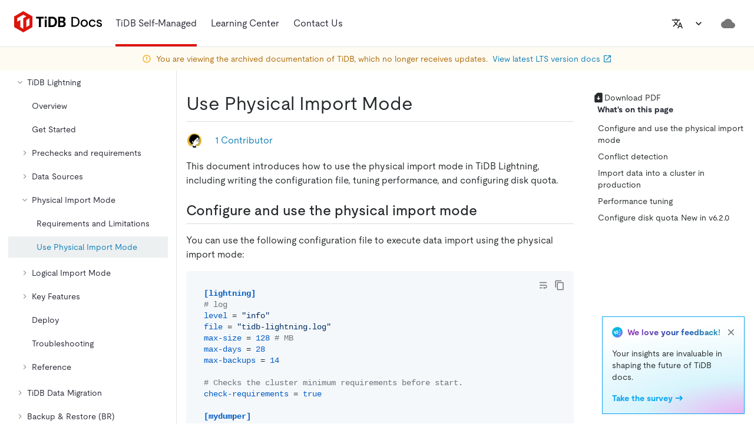

--- FILE ---
content_type: application/javascript
request_url: https://docs-archive.pingcap.com/577-a50e5a4ec7804fa0c9f3.js
body_size: 1669
content:
!function(){try{var e="undefined"!=typeof window?window:"undefined"!=typeof global?global:"undefined"!=typeof self?self:{},t=(new e.Error).stack;t&&(e._sentryDebugIds=e._sentryDebugIds||{},e._sentryDebugIds[t]="a9aa2154-e916-4a6c-9767-6db6e22e0bde",e._sentryDebugIdIdentifier="sentry-dbid-a9aa2154-e916-4a6c-9767-6db6e22e0bde")}catch(e){}}();var _global="undefined"!=typeof window?window:"undefined"!=typeof global?global:"undefined"!=typeof self?self:{};_global.SENTRY_RELEASE={id:"e7437f3e13b5d42fe12f1dd9851205a0a599f5d0"},(self.webpackChunkwebsite_docs=self.webpackChunkwebsite_docs||[]).push([[577],{20577:function(e,t,n){n.r(t),n.d(t,{getCLS:function(){return c},getFCP:function(){return m},getFID:function(){return p},getLCP:function(){return v},getTTFB:function(){return y}});var i=function(e,t){return{name:e,value:void 0===t?-1:t,delta:0,entries:[],id:"v1-".concat(Date.now(),"-").concat(Math.floor(8999999999999*Math.random())+1e12)}},a=function(e,t){try{if(PerformanceObserver.supportedEntryTypes.includes(e)){if("first-input"===e&&!("PerformanceEventTiming"in self))return;var n=new PerformanceObserver((function(e){return e.getEntries().map(t)}));return n.observe({type:e,buffered:!0}),n}}catch(e){}},r=function(e,t){var n=function n(i){"pagehide"!==i.type&&"hidden"!==document.visibilityState||(e(i),t&&(removeEventListener("visibilitychange",n,!0),removeEventListener("pagehide",n,!0)))};addEventListener("visibilitychange",n,!0),addEventListener("pagehide",n,!0)},o=function(e){addEventListener("pageshow",(function(t){t.persisted&&e(t)}),!0)},u="function"==typeof WeakSet?new WeakSet:new Set,f=function(e,t,n){var i;return function(){t.value>=0&&(n||u.has(t)||"hidden"===document.visibilityState)&&(t.delta=t.value-(i||0),(t.delta||void 0===i)&&(i=t.value,e(t)))}},c=function(e,t){var n,u=i("CLS",0),c=function(e){e.hadRecentInput||(u.value+=e.value,u.entries.push(e),n())},s=a("layout-shift",c);s&&(n=f(e,u,t),r((function(){s.takeRecords().map(c),n()})),o((function(){u=i("CLS",0),n=f(e,u,t)})))},s=-1,d=function(){r((function(e){var t=e.timeStamp;s=t}),!0)},l=function(){return s<0&&((s=self.webVitals.firstHiddenTime)===1/0&&d(),o((function(){setTimeout((function(){s="hidden"===document.visibilityState?0:1/0,d()}),0)}))),{get timeStamp(){return s}}},m=function(e,t){var n,r=l(),c=i("FCP"),s=function(e){"first-contentful-paint"===e.name&&(m&&m.disconnect(),e.startTime<r.timeStamp&&(c.value=e.startTime,c.entries.push(e),u.add(c),n()))},d=performance.getEntriesByName("first-contentful-paint")[0],m=d?null:a("paint",s);(d||m)&&(n=f(e,c,t),d&&s(d),o((function(a){c=i("FCP"),n=f(e,c,t),requestAnimationFrame((function(){requestAnimationFrame((function(){c.value=performance.now()-a.timeStamp,u.add(c),n()}))}))})))},p=function(e,t){var n,c=l(),s=i("FID"),d=function(e){e.startTime<c.timeStamp&&(s.value=e.processingStart-e.startTime,s.entries.push(e),u.add(s),n())},m=a("first-input",d);n=f(e,s,t),m&&r((function(){m.takeRecords().map(d),m.disconnect()}),!0),m||window.webVitals.firstInputPolyfill(d),o((function(){s=i("FID"),n=f(e,s,t),window.webVitals.resetFirstInputPolyfill(),window.webVitals.firstInputPolyfill(d)}))},v=function(e,t){var n,c=l(),s=i("LCP"),d=function(e){var t=e.startTime;t<c.timeStamp&&(s.value=t,s.entries.push(e)),n()},m=a("largest-contentful-paint",d);if(m){n=f(e,s,t);var p=function(){u.has(s)||(m.takeRecords().map(d),m.disconnect(),u.add(s),n())};["keydown","click"].forEach((function(e){addEventListener(e,p,{once:!0,capture:!0})})),r(p,!0),o((function(a){s=i("LCP"),n=f(e,s,t),requestAnimationFrame((function(){requestAnimationFrame((function(){s.value=performance.now()-a.timeStamp,u.add(s),n()}))}))}))}},y=function(e){var t,n=i("TTFB");t=function(){try{var t=performance.getEntriesByType("navigation")[0]||function(){var e=performance.timing,t={entryType:"navigation",startTime:0};for(var n in e)"navigationStart"!==n&&"toJSON"!==n&&(t[n]=Math.max(e[n]-e.navigationStart,0));return t}();if(n.value=n.delta=t.responseStart,n.value<0)return;n.entries=[t],e(n)}catch(t){}},"complete"===document.readyState?setTimeout(t,0):addEventListener("pageshow",t)}}}]);
//# sourceMappingURL=577-a50e5a4ec7804fa0c9f3.js.map